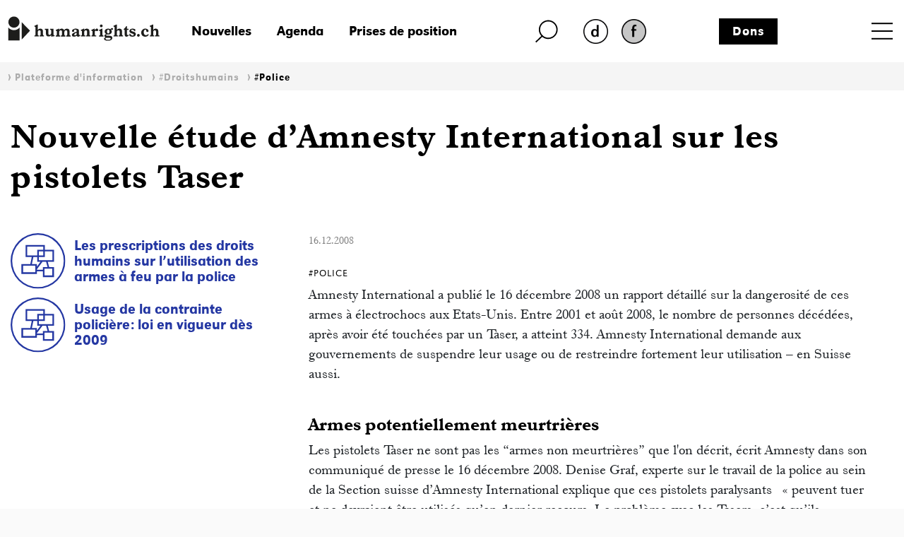

--- FILE ---
content_type: text/html; charset=iso-8859-1
request_url: https://www.humanrights.ch/fr/pfi/droits-humains/police/nouvelle-etude-dai-pistolets-taser
body_size: 11627
content:
<!DOCTYPE html>
<html lang="fr">
<head>
<base href="https://www.humanrights.ch/cms/">
<title>Nouvelle étude d’Amnesty International sur les pistolets Taser - Humanrights.ch</title>
<meta name="robots" content="index, follow">
<meta name="viewport" content="width=device-width, initial-scale=1, shrink-to-fit=no">
<link type="text/css" rel="stylesheet" href="css/-0-fonts.css?v=1649853416"/>
<link rel="stylesheet" href="css/simple-line-icons.css?v=1644570619">
<link rel="stylesheet" href="css/bootstrap.min.css?v=1644570619">
<link rel="stylesheet" href="css/-0-hr-style.css?v=1725888271">
<link rel="shortcut icon" href="https://www.humanrights.ch/favicon.ico"  type="image/x-icon">
<link rel="apple-touch-icon" sizes="120x120" href="https://www.humanrights.ch/apple-touch-icon-120x120.png" />
<link rel="apple-touch-icon" sizes="180x180" href="https://www.humanrights.ch/apple-touch-icon-180x180.png" />
<link rel="apple-touch-icon" sizes="57x57" href="https://www.humanrights.ch/apple-icon-57x57.png">
<link rel="apple-touch-icon" sizes="60x60" href="https://www.humanrights.ch/apple-icon-60x60.png">
<link rel="apple-touch-icon" sizes="72x72" href="https://www.humanrights.ch/apple-icon-72x72.png">
<link rel="apple-touch-icon" sizes="76x76" href="https://www.humanrights.ch/apple-icon-76x76.png">
<link rel="apple-touch-icon" sizes="114x114" href="https://www.humanrights.ch/apple-icon-114x114.png">
<link rel="apple-touch-icon" sizes="120x120" href="https://www.humanrights.ch/apple-icon-120x120.png">
<link rel="apple-touch-icon" sizes="144x144" href="https://www.humanrights.ch/apple-icon-144x144.png">
<link rel="apple-touch-icon" sizes="152x152" href="https://www.humanrights.ch/apple-icon-152x152.png">
<link rel="apple-touch-icon" sizes="180x180" href="https://www.humanrights.ch/apple-icon-180x180.png">
<link rel="icon" type="image/png" sizes="192x192"  href="https://www.humanrights.ch/android-icon-192x192.png">
<link rel="icon" type="image/png" sizes="32x32" href="https://www.humanrights.ch/favicon-32x32.png">
<link rel="icon" type="image/png" sizes="96x96" href="https://www.humanrights.ch/favicon-96x96.png">
<link rel="icon" type="image/png" sizes="16x16" href="https://www.humanrights.ch/favicon-16x16.png">
<link rel="manifest" href="https://www.humanrights.ch/manifest.json">
<meta name="msapplication-TileColor" content="#ffffff">
<meta name="msapplication-TileImage" content="https://www.humanrights.ch/ms-icon-144x144.png">
<meta name="theme-color" content="#ffffff">
<script>(function(w,d,s,l,i){w[l]=w[l]||[];w[l].push({'gtm.start':
new Date().getTime(),event:'gtm.js'});var f=d.getElementsByTagName(s)[0],
j=d.createElement(s),dl=l!='dataLayer'?'&l='+l:'';j.async=true;j.src=
'https://www.googletagmanager.com/gtm.js?id='+i+dl;f.parentNode.insertBefore(j,f);
})(window,document,'script','dataLayer','GTM-TFN7PWJ');</script>
<noscript><iframe src="https://www.googletagmanager.com/ns.html?id=GTM-TFN7PWJ"
height="0" width="0" style="display:none;visibility:hidden"></iframe></noscript>
<meta name="description" content="Amnesty International a publié le 16 décembre 2008 un rapport détaillé sur la dangerosité de ces armes">
<meta name="generator" content="CMS CONTENIDO 4.9">
<meta charset="iso-8859-1">
<meta name="author" content="">
<meta name="keywords" content="international, taser, amnesty, suisse, d?cembre, novembre, armes, damnesty, pistolets, rapport, communiqu?, potentiellement, peuvent, personnes, humanrightsch">
<meta content="Amnesty International a publié le 16 décembre 2008 un rapport détaillé sur la dangerosité de ces armes" property="og:description" />
<meta content="https://www.humanrights.ch/cms/upload/" property="og:image" />
<meta content="Nouvelle étude d’Amnesty International sur les pistolets Taser - Humanrights.ch" property="og:title" />
<meta content="website" property="og:type" />
<meta content="https://www.humanrights.ch/fr/pfi/droits-humains/police/nouvelle-etude-dai-pistolets-taser" property="og:url" />
<meta content="summary_large_image" name="twitter:card" />
<meta content="Amnesty International a publié le 16 décembre 2008 un rapport détaillé sur la dangerosité de ces armes" name="twitter:description" />
<meta content="https://www.humanrights.ch/cms/upload/" name="twitter:image" />
<meta content="@humanrightsCH" name="twitter:site" />
<meta content="Nouvelle étude d’Amnesty International sur les pistolets Taser - Humanrights.ch" name="twitter:title" />
<style>
.navbar.navbar-expand-xs {
z-index: 30;
}
/*
@media screen and (max-width: 382px) {
.navbar.navbar-expand-xs {
margin-right: -1.3em;
}
}
*/
</style>
<style type="text/css">
.cc_container .cc_btn {
color:black !important;
text-decoration:none;
}
.cc_container .cc_btn:hover {
text-decoration:underline !important;
}
.cc_container {
/* Hintergrundfarbe des gesamten Bereichs */
background-color: rgba(000, 000, 000, 0.8) !important;
}
.cc_container a {
/* Textlink-Farbe "Mehr Infos" */
color: #fff !important;
text-decoration:underline;
}
.cc_container a:hover {
text-decoration:none;
}
@media screen and (max-width:640px){
.cc_container .cc_btn{
font-size:14px !important;
}
.cc_container p{
font-size:14px !important;
line-height:100% !important;
}
}
</style>
</head>
<body class="ipf">
<div id="fb-root"></div>
<div style="display:none;">
<nav class="hidden" style="display:none !important;">Navigations- und Servicebereich</nav>
<ul id="skiplinks" style="display:none !important;">
<li>
<a class="skip" accesskey="0" href="/fr/" title="Direkt zur Startseite springen">Direkt zur Startseite springen</a>
</li>
<li>
<a class="skip" accesskey="1" title="Direkt zur Navigation springen" href="/fr/pfi/droits-humains/police/#Navigation">Direkt zur Navigation springen</a>
</li>
<li>
<a class="skip" accesskey="2" title="Direkt zum Inhalt springen" href="/fr/pfi/droits-humains/police/#Content">Direkt zum Inhalt springen</a>
</li>
<li>
<a class="skip" accesskey="3" href="/fr/contact/" title="Direkt zur Kontakt-Seite springen">Direkt zur Kontakt-Seite springen</a>
</li>
<li>
<a class="skip" accesskey="4" href="/fr/qui-sommes-nous/admin/plan-du-site/" title="Direkt zur Sitemap springen">Direkt zur Sitemap springen</a>
</li>
<li>
<a class="skip" accesskey="5" href="/fr/qui-sommes-nous/recherche-par-sujet/" title="Direkt zur Suche springen">Direkt zur Suche springen</a>
</li>
</ul>
</div>
<div class="wrapper">
<header>
<div class="header">
<div class="container">
<div class="row header-top">
<div class="logo">
<a href="/fr/"><img class="logo" src="upload/design/HumanrightsLogo.svg" alt="humanrights.ch Logo"></a>
</div>
<div class="logoMobile">
<a href="/fr/"><img class="logoIcon" src="upload/design/HumanrightsLogoIcon.svg" alt="humanrights.ch Logo Icon"></a>
</div>
<div class="middle">
<div class="left">
<div class="shortlinks">
<div class="headNews">
<a href="/fr/nouvelles/">Nouvelles</a>                                    </div>
<div class="headAgenda">
<a href="/fr/agenda/">Agenda</a>                                    </div>
<div class="headMedien">
<a href="/fr/prises-de-position/">Prises de position</a>                                    </div>
</div>
</div>
<div class="right">
<div class="headSuche">
<a href="/fr/qui-sommes-nous/recherche-par-sujet/" class="lupe"><img class="lupe" src="upload/design/HumanrightsLupe.svg" alt="humanrights.ch Lupe"></a>
</div>
<div class="headLang">
<div class="hr-rd-de"><a href="/de/ipf/menschenrechte/polizei/ai-einsatzstopp-elektroschockwaffen" class="inactive" title="Deutsch"><img class="inactive" src="upload/design/hr-rd-de-inactive.webp" alt="SpracheInaktiv"></a></div>
<div class="hr-rd-a-fr"><a href="/fr/pfi/droits-humains/police/nouvelle-etude-dai-pistolets-taser" class="active" title="Français"><img class="active" src="upload/design/hr-rd-fr-active.webp" alt="SpracheAktiv"></a></div>
</div>
</div>
<div class="headSpende">
<a href="/fr/qui-sommes-nous/admin/don/">Dons</a>                            </div>
</div>
<div class="nav">
<nav class="navbar navbar-expand-xs">
<div class="toggle toggle-open"><a name="toggle" data-toggle="collapse" data-target="#navbar-toggle" aria-controls="navbar-toggle"><span>Menu</span></a>
</div>
<div class="collapse navbar-collapse justify-content-end text-uppercase" id="navbar-toggle">
<div class="navbarInside">
<div class="toggle toggle-close"><a name="toggle-close" data-toggle="collapse" data-target="#navbar-toggle" aria-controls="navbar-toggle"><span></span></a></div>
<span class="navigieren" style="display:none !important;">Navigation</span>
<div class="sitemap"><ul class="navbar-nav level-1"><li><span><a href="/fr/accueil/" >Accueil</a></span></li><li class="active open"><span class="submenu-button" onclick="toggleOpen(this)"><span></span></span><span class="has-submenu-button" onclick="toggleOpen(this)"><a>Plateforme d'information</a></span><ul class="navbar-nav level-2"><li><span><a href="/fr/pfi/" >Aperçu</a></span></li><li class="active open"><span class="submenu-button" onclick="toggleOpen(this)"><span></span></span><span class="has-submenu-button" onclick="toggleOpen(this)"><a>#Droitshumains</a></span><ul class="navbar-nav level-3"><li><span><a href="/fr/pfi/droits-humains/" >Aperçu</a></span></li><li><span><a href="/fr/pfi/droits-humains/acces-justice/" >#AccèsÀlaJustice</a></span></li><li><span><a href="/fr/pfi/droits-humains/agisme/" >#Âgisme</a></span></li><li><span><a href="/fr/pfi/droits-humains/apatridie/" >#Apatridie</a></span></li><li><span><a href="/fr/pfi/droits-humains/migration-asile/" >#AsileMigration</a></span></li><li><span><a href="/fr/pfi/droits-humains/climat/" >#Climat</a></span></li><li><span><a href="/fr/pfi/droits-humains/defenseur-e-s-droits-humains/" >#DéfenseuresdesDroitsHumains</a></span></li><li><span><a href="/fr/pfi/droits-humains/democratie/" >#Démocratie</a></span></li><li><span><a href="/fr/pfi/droits-humains/detention/" >#Détention</a></span></li><li><span><a href="/fr/pfi/droits-humains/discrimination/" >#Discrimination</a></span></li><li><span><a href="/fr/pfi/droits-humains/droit-penal-international/" >#DroitPénalInternational</a></span></li><li><span><a href="/fr/pfi/droits-humains/droits-politiques/" >#DroitsPolitiques</a></span></li><li><span><a href="/fr/pfi/droits-humains/economie/" >#Économie</a></span></li><li><span><a href="/fr/pfi/droits-humains/education/" >#Éducation</a></span></li><li><span><a href="/fr/pfi/droits-humains/enfants/" >#Enfants</a></span></li><li><span><a href="/fr/pfi/droits-humains/famille/" >#Famille</a></span></li><li><span><a href="/fr/pfi/droits-humains/femme-homme/" >#Femmes</a></span></li><li><span><a href="/fr/pfi/droits-humains/handicaps/" >#Handicaps</a></span></li><li><span><a href="/fr/pfi/droits-humains/indh/" >#INDH</a></span></li><li><span><a href="/fr/pfi/droits-humains/lgbtiq/" >#LGBTQIA+</a></span></li><li><span><a href="/fr/pfi/droits-humains/pauvrete-droits-sociaux/" >#PauvretéDroitsSociaux</a></span></li><li class="active"><span><a href="/fr/pfi/droits-humains/police/" >#Police</a></span></li><li><span><a href="/fr/pfi/droits-humains/politique-exterieure/" >#PolitiqueExtérieure</a></span></li><li><span><a href="/fr/pfi/droits-humains/racisme/" >#Racisme</a></span></li><li><span><a href="/fr/pfi/droits-humains/religion/" >#Religion</a></span></li><li><span><a href="/fr/pfi/droits-humains/sans-papiers/" >#Sans-Papiers</a></span></li><li><span><a href="/fr/pfi/droits-humains/securite-interieure/" >#SécuritéIntérieure</a></span></li><li><span><a href="/fr/pfi/droits-humains/sphere-privee/" >#SphèrePrivée</a></span></li><li><span><a href="/fr/pfi/droits-humains/torture/" >#Torture</a></span></li><li><span><a href="/fr/pfi/droits-humains/traite-humaine/" >#TraiteHumaine</a></span></li><li><span><a href="/fr/pfi/droits-humains/vie/" >#Vie</a></span></li><li><span><a href="/fr/pfi/droits-humains/yeniches-sintis-roms/" >#YénichesSintésRoms</a></span></li></ul></li><li><span class="submenu-button" onclick="toggleOpen(this)"><span></span></span><span class="has-submenu-button" onclick="toggleOpen(this)"><a>Initiatives et Parlement</a></span><ul class="navbar-nav level-3"><li><span><a href="/fr/pfi/initiatives-parlement/" >Aperçu</a></span></li><li><span><a href="/fr/pfi/initiatives-parlement/multinationales-responsables/" >Multinationales responsables</a></span></li><li><span><a href="/fr/pfi/initiatives-parlement/dissimulation-visage/" >Interdiction de se dissimuler le visage</a></span></li><li><span><a href="/fr/pfi/initiatives-parlement/indh/" >Institution nationale des droits humains</a></span></li><li><span><a href="/fr/pfi/initiatives-parlement/initiative-autodetermination/" >Initiative pour l'autodétermination</a></span></li><li><span><a href="/fr/pfi/initiatives-parlement/lutte-terrorisme/" >Lutte contre le terrorisme</a></span></li><li><span><a href="/fr/pfi/initiatives-parlement/initiative-correctrice/" >Initiative correctrice</a></span></li><li><span><a href="/fr/pfi/initiatives-parlement/loi-sur-le-renseignement/" >Loi sur le renseignement</a></span></li><li><span><a href="/fr/pfi/initiatives-parlement/conge-parental/" >Congé parental</a></span></li></ul></li><li><span class="submenu-button" onclick="toggleOpen(this)"><span></span></span><span class="has-submenu-button" onclick="toggleOpen(this)"><a>Jurisprudence </a></span><ul class="navbar-nav level-3"><li><span><a href="/fr/pfi/jurisprudence-recommandations/" >Aperçu</a></span></li><li><span><a href="/fr/pfi/jurisprudence-recommandations/tribunaux-nationaux/" >Arrêts des tribunaux nationaux</a></span></li><li><span><a href="/fr/pfi/jurisprudence-recommandations/credh/" >Arrêts de la Cour européenne des droits de l'homme</a></span></li></ul></li></ul></li><li><span class="submenu-button" onclick="toggleOpen(this)"><span></span></span><span class="has-submenu-button" onclick="toggleOpen(this)"><a>Plateforme des ONG suisses pour les droits humains </a></span><ul class="navbar-nav level-2"><li><span><a href="/fr/plateforme-ong/" >Aperçu</a></span></li><li><span><a href="/fr/plateforme-ong/membres/" >Membres</a></span></li><li><span class="submenu-button" onclick="toggleOpen(this)"><span></span></span><span class="has-submenu-button" onclick="toggleOpen(this)"><a>Axes et groupes de travail</a></span><ul class="navbar-nav level-3"><li><span><a href="/fr/plateforme-ong/axes-travail/" >Aperçu</a></span></li><li><span><a href="/fr/plateforme-ong/axes-travail/indh/" >Politique des droits humains</a></span></li><li><span><a href="/fr/plateforme-ong/axes-travail/revision-loi-renseignement/" >Révision de la loi sur le renseignement</a></span></li><li><span><a href="/fr/plateforme-ong/axes-travail/poitique-exterieure/" >Politique extérieure</a></span></li><li><span><a href="/fr/plateforme-ong/axes-travail/epu/" >Examen Périodique Universel (EPU)</a></span></li><li><span><a href="/fr/plateforme-ong/axes-travail/pacte-i/" >Droits économiques, sociaux et culturels</a></span></li><li><span><a href="/fr/plateforme-ong/axes-travail/cerd/" >Lutte contre le racisme</a></span></li><li><span><a href="/fr/plateforme-ong/axes-travail/cat/" >Lutte contre la torture</a></span></li><li><span><a href="/fr/plateforme-ong/axes-travail/protocole-istanbul/" >Protocole d’Istanbul</a></span></li><li><span><a href="/fr/plateforme-ong/axes-travail/entreprises-transnationales-droits-humains/" >Entreprises transnationales et droits humains</a></span></li><li><span><a href="/fr/plateforme-ong/axes-travail/protection-discrimination/" >Protection contre la discrimination</a></span></li></ul></li><li><span><a href="/fr/plateforme-ong/conferences-anuelles/" >Conférences annuelles</a></span></li><li><span><a href="/fr/plateforme-ong/articles-publications/" >Articles & publications</a></span></li><li><span><a href="/fr/plateforme-ong/revue-presse/" >Revue de presse</a></span></li></ul></li><li><span class="submenu-button" onclick="toggleOpen(this)"><span></span></span><span class="has-submenu-button" onclick="toggleOpen(this)"><a>Consultation juridique pour les personnes en détention</a></span><ul class="navbar-nav level-2"><li><span><a href="/fr/detention/" >Aperçu</a></span></li><li><span><a href="/fr/detention/consultation/" >Consultation</a></span></li><li><span><a href="/fr/detention/comite-soutien/" >Comité de soutien</a></span></li><li><span class="submenu-button" onclick="toggleOpen(this)"><span></span></span><span class="has-submenu-button" onclick="toggleOpen(this)"><a>Cas traités</a></span><ul class="navbar-nav level-3"><li><span><a href="/fr/detention/cas-traites/" >Aperçu</a></span></li><li><span><a href="/fr/detention/cas-traites/kilian-deces-cellule/" >Kilian – Décès dans une cellule de police</a></span></li><li><span><a href="/fr/detention/cas-traites/suicide-detention-preventive/" >Raphael K. – Suicide en détention préventive</a></span></li><li><span><a href="/fr/detention/cas-traites/jeremy-f/" >Jeremy F.</a></span></li><li><span><a href="/fr/detention/cas-traites/nazar/" >Nasar</a></span></li><li><span><a href="/fr/detention/cas-traites/brian/" >Brian</a></span></li><li><span><a href="/fr/detention/cas-traites/theo-w/" >Theo W.</a></span></li><li><span><a href="/fr/detention/cas-traites/suicide-en-garde-a-vue/" >B. - Suicide en en garde à vue </a></span></li></ul></li><li><span><a href="/fr/detention/revue-presse/" >Revue de presse</a></span></li><li><span><a href="/fr/detention/antennes/" >Antenne détention</a></span></li></ul></li><li><span class="submenu-button" onclick="toggleOpen(this)"><span></span></span><span class="has-submenu-button" onclick="toggleOpen(this)"><a>Réseau de centres de conseil pour les victimes du racisme</a></span><ul class="navbar-nav level-2"><li><span><a href="/fr/victimes-rassisme/" >Aperçu</a></span></li><li><span><a href="/fr/victimes-rassisme/membres/" >Membres</a></span></li><li><span><a href="/fr/victimes-rassisme/rapports/" >Rapports d'analyse</a></span></li><li><span><a href="/fr/victimes-rassisme/formations-continues/" >Formations continues</a></span></li><li><span><a href="/fr/victimes-rassisme/guide-juridique/" >Guide juridique</a></span></li><li><span><a href="/fr/victimes-rassisme/cas-traites/" >Cas traités</a></span></li><li><span><a href="/fr/victimes-rassisme/antenne-discrimination-racisme/" >Antenne discrimination & racisme</a></span></li></ul></li><li><span class="submenu-button" onclick="toggleOpen(this)"><span></span></span><span class="has-submenu-button" onclick="toggleOpen(this)"><a>Point de contact pour les litiges stratégiques</a></span><ul class="navbar-nav level-2"><li><span><a href="/fr/litiges-strategiques/" >Aperçu</a></span></li><li><span><a href="/fr/litiges-strategiques/equipe/" >Equipe</a></span></li><li><span><a href="/fr/litiges-strategiques/conferences-et-ateliers/" >Conférences et ateliers</a></span></li><li><span class="submenu-button" onclick="toggleOpen(this)"><span></span></span><span class="has-submenu-button" onclick="toggleOpen(this)"><a>Tutoriels</a></span><ul class="navbar-nav level-3"><li><span><a href="/fr/litiges-strategiques/tutoriels/" >Aperçu</a></span></li><li><span><a href="/fr/litiges-strategiques/tutoriels/guide-sur-litiges-strategiques/" >Guide sur les litiges stratégiques</a></span></li><li><span><a href="/fr/litiges-strategiques/tutoriels/criteres-choix-instance-internationale-recours/" >Critères pour choisir l'instance internationale de recours appropriée</a></span></li><li><span><a href="/fr/litiges-strategiques/tutoriels/credh-mode-d-emploi/" >CrEDH, mode d’emploi</a></span></li><li><span><a href="/fr/litiges-strategiques/tutoriels/organes-conventionnels-n-u-mode-demploi/" >Organes conventionnels des Nations Unies, mode d’emploi</a></span></li><li><span><a href="/fr/litiges-strategiques/tutoriels/rapporteureusexs-speciauxalexs-mode-demploi/" >Rapporteur·euse·x·s spéciaux·ale·x·s, mode d’emploi</a></span></li><li><span><a href="/fr/litiges-strategiques/tutoriels/exemples-pratique/" >Exemples tirés de la pratique</a></span></li></ul></li><li><span class="submenu-button" onclick="toggleOpen(this)"><span></span></span><span class="has-submenu-button" onclick="toggleOpen(this)"><a>Cas traités</a></span><ul class="navbar-nav level-3"><li><span><a href="/fr/litiges-strategiques/cas-traites/" >Aperçu</a></span></li><li><span><a href="/fr/litiges-strategiques/cas-traites/droit-aide-sociale/" >Durcissement du droit à l’aide sociale</a></span></li><li><span><a href="/fr/litiges-strategiques/cas-traites/conge-paternite/" >Six semaines de congé paternité</a></span></li><li><span><a href="/fr/litiges-strategiques/cas-traites/delit-facies/" >Délit de faciès - Wa Baile</a></span></li><li><span><a href="/fr/litiges-strategiques/cas-traites/loi-bernoise-police/" >Loi bernoise sur la police</a></span></li><li><span><a href="/fr/litiges-strategiques/cas-traites/liberte-expression/" >Liberté d'expression</a></span></li><li><span><a href="/fr/litiges-strategiques/cas-traites/discrimination-dans-acces-service-militaire/" >Discrimination dans l'accès au service militaire</a></span></li><li><span><a href="/fr/litiges-strategiques/cas-traites/motarjemi-nestle/" >Motarjemi vs. Nestlé</a></span></li><li><span><a href="/fr/litiges-strategiques/cas-traites/accessibilite-transports-publics/" >Accessibilité des transports publics</a></span></li><li><span><a href="/fr/litiges-strategiques/cas-traites/desobeissance-civile-urgence-climatique/" >Désobéissance civile face à l’urgence climatique</a></span></li><li><span><a href="/fr/litiges-strategiques/cas-traites/justice-victimes-amiante/" >Justice pour les victimes de l'amiante</a></span></li><li><span><a href="/fr/litiges-strategiques/cas-traites/ainees-climat/" >Des Aînées en lutte contre le dérèglement climatique</a></span></li><li><span><a href="/fr/litiges-strategiques/cas-traites/delit-solidarite-lanz/" >Le délit de solidarité d'Anni Lanz</a></span></li><li><span><a href="/fr/litiges-strategiques/cas-traites/rente-veuf-discriminatoire/" >Rente de veuf discriminatoire</a></span></li><li><span><a href="/fr/litiges-strategiques/cas-traites/suppression-inscription-genre/" >Suppression de l'inscription de genre</a></span></li><li><span><a href="/fr/litiges-strategiques/cas-traites/privation-liberte-dignite-humaine/" >Privation de liberté et dignité humaine</a></span></li><li><span><a href="/fr/litiges-strategiques/cas-traites/declaration-fiscale-discriminatoire/" >Déclaration fiscale discriminatoire</a></span></li><li><span><a href="/fr/litiges-strategiques/cas-traites/revision-droit-penal-sexuel/" >Révision du droit pénal sexuel</a></span></li><li><span><a href="/fr/litiges-strategiques/cas-traites/egalite-couples-homosexuels-asile/" >Égalité des couples homosexuels en matière d'asile</a></span></li><li><span><a href="/fr/litiges-strategiques/cas-traites/protection-juridique-insuffisante-minorites-nomades/" >Protection juridique insuffisante pour les minorités nomades</a></span></li><li><span><a href="/fr/litiges-strategiques/cas-traites/inegalite-de-traitement-des-personnes-en-fuite/" >Inégalité de traitement des personnes en fuite</a></span></li><li><span><a href="/fr/litiges-strategiques/cas-traites/des-habitant-e-x-s-de-l-ile-de-pari-contre-holcim/" >Des habitant·e·x·s de l’île de Pari contre Holcim</a></span></li><li><span><a href="/fr/litiges-strategiques/cas-traites/internement-conforme-aux-droits-humains-verwahrungsvollzug/" >Internement conforme aux droits humains</a></span></li><li><span><a href="/fr/litiges-strategiques/cas-traites/recours-exploration-reseau-cable/" >Recours contre l'exploration du réseau câblé</a></span></li><li><span><a href="/fr/litiges-strategiques/cas-traites/la-situation-precaire-des-enfants-dans-les-centres-federaux-dasi/" >La situation précaire des enfants dans les centres fédéraux d’asile</a></span></li><li><span><a href="/fr/litiges-strategiques/cas-traites/la-compensation-des-desavantages-aussi-pour-ladmission-en-medeci/" >La compensation des désavantages aussi pour l’admission en médecine</a></span></li><li><span><a href="/fr/litiges-strategiques/cas-traites/education-inclusive/" >Éducation inclusive</a></span></li><li><span><a href="/fr/litiges-strategiques/cas-traites/droit-du-travail-et-discrimination/" >Droit du travail et discrimination</a></span></li><li><span><a href="/fr/litiges-strategiques/cas-traites/compensation-des-desavantages-a-lecole-professionnelle/" >Compensation des désavantages à l'école professionnelle</a></span></li><li><span><a href="/fr/litiges-strategiques/cas-traites/interdiction-de-la-mendicite/" >Interdiction de la mendicité</a></span></li><li><span><a href="/fr/litiges-strategiques/cas-traites/mike-ben-peter-du-profilage-racial-a-a-mort/" >Mike Ben Peter: du profilage racial à la mort</a></span></li></ul></li><li><span class="submenu-button" onclick="toggleOpen(this)"><span></span></span><span class="has-submenu-button" onclick="toggleOpen(this)"><a>Exposition</a></span><ul class="navbar-nav level-3"><li><span><a href="/fr/litiges-strategiques/exposition/" >Aperçu</a></span></li><li><span><a href="/fr/litiges-strategiques/exposition/portraitserie/" >Série de portraits</a></span></li></ul></li><li><span><a href="/fr/litiges-strategiques/revue-presse/" >Revue de presse</a></span></li></ul></li><li><span><a href="/fr/projets/" >Projets</a></span></li><li><span class="submenu-button" onclick="toggleOpen(this)"><span></span></span><span class="has-submenu-button" onclick="toggleOpen(this)"><a>Nos antennes</a></span><ul class="navbar-nav level-2"><li><span><a href="/fr/antennes/" >Aperçu</a></span></li><li><span class="submenu-button" onclick="toggleOpen(this)"><span></span></span><span class="has-submenu-button" onclick="toggleOpen(this)"><a>Antenne détention</a></span><ul class="navbar-nav level-3"><li><span><a href="/fr/antennes/detention/" >Aperçu</a></span></li><li><span><a href="/fr/antennes/detention/consultation-juridique/" >Consultation juridique pour les personnes en détention</a></span></li><li><span><a href="/fr/antennes/detention/cas-traites/" >Cas traités</a></span></li><li><span><a href="/fr/antennes/detention/revue-presse/" >Revue de presse</a></span></li></ul></li><li><span class="submenu-button" onclick="toggleOpen(this)"><span></span></span><span class="has-submenu-button" onclick="toggleOpen(this)"><a>Antenne discrimination & racisme</a></span><ul class="navbar-nav level-3"><li><span><a href="/fr/antennes/discrimination/" >Aperçu</a></span></li><li><span><a href="/fr/antennes/discrimination/reseau-victimes-racisme/" >Réseau de centres de conseil pour les victimes du racisme</a></span></li><li><span><a href="/fr/antennes/discrimination/formation/" >Formation continue</a></span></li><li><span><a href="/fr/antennes/discrimination/cas-traites-rassisme/" >Cas traités</a></span></li><li><span><a href="/fr/antennes/discrimination/cerd/" >CERD</a></span></li><li><span><a href="/fr/antennes/discrimination/revue-presse/" >Revue de presse</a></span></li></ul></li></ul></li><li><span class="submenu-button" onclick="toggleOpen(this)"><span></span></span><span class="has-submenu-button" onclick="toggleOpen(this)"><a>Qui sommes-nous?</a></span><ul class="navbar-nav level-2"><li><span><a href="/fr/qui-sommes-nous/" >Aperçu</a></span></li><li><span><a href="/fr/qui-sommes-nous/equipe/" >Equipe</a></span></li><li><span class="submenu-button" onclick="toggleOpen(this)"><span></span></span><span class="has-submenu-button" onclick="toggleOpen(this)"><a>Organisation</a></span><ul class="navbar-nav level-3"><li><span><a href="/fr/qui-sommes-nous/organisation/" >Aperçu</a></span></li><li><span><a href="/fr/qui-sommes-nous/organisation/comite/" >Comité</a></span></li><li><span><a href="/fr/qui-sommes-nous/organisation/charte/" >Charte</a></span></li><li><span><a href="/fr/qui-sommes-nous/organisation/statuts/" >Statuts</a></span></li><li><span><a href="/fr/qui-sommes-nous/organisation/rapports-annuels/" >Rapports annuels</a></span></li><li><span><a href="/fr/qui-sommes-nous/organisation/assemblee-generale/" >Assemblée générale</a></span></li><li><span><a href="/fr/qui-sommes-nous/organisation/fusion-dialogue-cedh/" >Fusion avec Dialogue CEDH</a></span></li><li><span><a href="/fr/qui-sommes-nous/organisation/adresses-utiles/" >Adresses utiles</a></span></li></ul></li><li><span><a href="/fr/qui-sommes-nous/emplois/" >Emplois</a></span></li><li><span><a href="/fr/qui-sommes-nous/prises-de-position/" >Prises de position</a></span></li><li><span><a href="/fr/qui-sommes-nous/revue-presse/" >Revue de presse</a></span></li><li><span><a href="/fr/qui-sommes-nous/contact/" >Contact</a></span></li></ul></li><li><span><a href="/fr/nouvelles/" >Nouvelles</a></span></li><li><span><a href="/fr/agenda/" >Agenda</a></span></li><li><span><a href="/fr/prises-de-position/" >Prises de position</a></span></li></ul></div>
<div class="navbarBottom">
<div class="row fixeLinks">
<a href="/fr/qui-sommes-nous/admin/don/">Dons</a>
<a href="/fr/qui-sommes-nous/admin/formulaire-dinscription/">Devenir membre</a>
<a href="/fr/qui-sommes-nous/newsletter/newsletter">Newsletter</a>
</div>
<div class="row toggleLang">
<div class="hr-rd-de"><a href="/de/ipf/menschenrechte/polizei/ai-einsatzstopp-elektroschockwaffen" class="inactive" title="Deutsch"><img class="inactive" src="upload/design/hr-rd-de-inactive.webp" alt="SpracheInaktiv"></a></div>
<div class="hr-rd-a-fr"><a href="/fr/pfi/droits-humains/police/nouvelle-etude-dai-pistolets-taser" class="active" title="Français"><img class="active" src="upload/design/hr-rd-fr-active.webp" alt="SpracheAktiv"></a></div>
</div>
<div class="row socialsLinks">
<div class="facebook">
<a onclick="window.open(this.href, '', ''); return false;" href="https://www.facebook.com/humanrightsCHfr">
<img class="facebook" src="upload/design/HumanrightsFacebook.webp" alt="Facebook">
</a>
</div>
<div class="twitter">
<a onclick="window.open(this.href, '', ''); return false;" href="https://twitter.com/humanrightsCH">
<img class="twitter" src="upload/design/HumanrightsTwitter.webp" alt="Twitter">
</a>
</div>
<div class="instagram">
<a onclick="window.open(this.href, '', ''); return false;" href="https://www.instagram.com/humanrights_ch/">
<img class="twitter" src="upload/design/HumanrightsInstagram.webp" alt="Instagram">
</a>
</div>
</div>
</div>
</div>
</div>
</nav>
</div>
</div>
<div id="searchField">
<form action="/fr/qui-sommes-nous/recherche-par-sujet/volltextsuche-html-und-pdf-resultatsanzeige" method="post">
<fieldset>
<input type="text" value="" placeholder="Rechercher" name="searchterm" id="searchterm" />
<input type="hidden" name="dosearch" value="1">
</fieldset>
</form>
</div>
<div class="row breadcrumbNav">
<div class="col-md-12 inside">
<ul><li><span class="breadcrumb_separator">&nbsp;&rsaquo;&nbsp;<a class='active'  href="/fr/pfi/">Plateforme d'information</a></span</li><li><span class="breadcrumb_separator">&nbsp;&rsaquo;&nbsp;<a class='active'  href="/fr/pfi/droits-humains/">#Droitshumains</a></span</li><li><span class="breadcrumb_separator">&nbsp;&rsaquo;&nbsp;<a class='active'  href="/fr/pfi/droits-humains/police/">#Police</a></span</li></ul>
</div>
</div>
<div class="row katTitle">
<div class="col-lg-12 katTitle">
<p class="katTitle">
</p>
</div>
</div>
<div class="row topTitle">
<div class="col-lg-12 topTitle">
<h1 class="topTitle">
Nouvelle étude d’Amnesty International sur les pistolets Taser
</h1>
</div>
</div>
</div>
</div>
</header>
<main>
<div class="container">
<div class="row main">
<div class="col-xl-3 col-xs-12 spalteLinks">
<div class="row ipfIconsLinks"></div>
<div class="row ipfIconsLinksMehrDazu"><div class="spli-ipf"><div class="icon"><img class="img-fluid" src="upload/Icons/hr_Icon_Themen-ThematischerBezug.svg" alt="Les prescriptions des droits humains sur l&rsquo;utilisation des armes &agrave; feu par la police " /></div><div class="icon-text"><a href="/fr/">Les prescriptions des droits humains sur l&rsquo;utilisation des armes &agrave; feu par la police </a></div></div><div class="spli-ipf"><div class="icon"><img class="img-fluid" src="upload/Icons/hr_Icon_Themen-ThematischerBezug.svg" alt="Usage de la contrainte polici&egrave;re: loi en vigueur d&egrave;s 2009" /></div><div class="icon-text"><a href="/fr/pfi/droits-humains/police/usage-de-contrainte-policiere-loi-vigueur-2009">Usage de la contrainte polici&egrave;re: loi en vigueur d&egrave;s 2009</a></div></div></div>
<div class="row variaBlackLinks">
<div class='spli-varia-none'><div class='varia-text'></div></div><div class='spli-varia-none'><div class='varia-text'></div></div><div class='spli-varia-none'><div class='varia-text'></div></div><div  class='spli-varia-none'><div class='varia-text'></div></div><div class='spli-varia-none'><div class='varia-text'></div></div><div class='spli-varia-none'><div class='varia-text'></div></div>                        </div>
</div>
<div class="col-xl-6 col-xs-12 middle">
<div class="content">
<div class="text ipf">
<p class='datumseite'>16.12.2008</p>
<div class="hashtagHolder">
<div class="hashtag"><a href="/fr/pfi/droits-humains/police/">#Police</a></div> &nbsp;                            	 	</div>
<div class="fliess"><p>Amnesty International a publi&eacute; le 16 d&eacute;cembre 2008 un rapport d&eacute;taill&eacute; sur la dangerosit&eacute; de ces armes &agrave; &eacute;lectrochocs aux Etats-Unis. Entre 2001 et ao&ucirc;t 2008, le nombre de personnes d&eacute;c&eacute;d&eacute;es, apr&egrave;s avoir &eacute;t&eacute; touch&eacute;es par un Taser, a atteint 334. Amnesty International demande aux gouvernements de suspendre leur usage ou de restreindre fortement leur utilisation &ndash; en Suisse aussi.</p>
<h2>Armes potentiellement meurtri&egrave;res</h2>
<p>Les pistolets Taser ne sont pas les &ldquo;armes non meurtri&egrave;res&rdquo; que l'on d&eacute;crit, &eacute;crit Amnesty dans son communiqu&eacute; de presse le 16 d&eacute;cembre 2008. Denise Graf, experte sur le travail de la police au sein de la Section suisse d&rsquo;Amnesty International explique que ces pistolets paralysants&nbsp; &laquo; peuvent tuer et ne devraient &ecirc;tre utilis&eacute;s qu&rsquo;en dernier recours. Le probl&egrave;me avec les Tasers, c&rsquo;est qu&rsquo;ils favorisent par nature les abus. Ils sont en effet tr&egrave;s maniables et faciles &agrave; utiliser, et ils peuvent infliger une forte douleur, sans laisser de traces importantes. &raquo;</p>
<p>Un grand nombre de ces personnes ont &eacute;t&eacute; soumises &agrave; des d&eacute;charges multiples ou prolong&eacute;es &ndash; beaucoup plus longues que les cinq secondes du cycle &laquo; normal &raquo; &ndash;, ou bien ont &eacute;t&eacute; prises pour cibles par plusieurs agents &agrave; la fois. Certaines ont m&ecirc;me re&ccedil;u une d&eacute;charge parce qu'elles n'avaient pas obtemp&eacute;r&eacute; &agrave; une injonction apr&egrave;s avoir subi les effets incapacitants d'un premier choc &eacute;lectrique. Des policiers ont &eacute;galement utilis&eacute; des pistolets Taser contre des enfants, comme cette fillette de 11 ans en difficult&eacute;s scolaires, des femmes enceintes et m&ecirc;me une personne &acirc;g&eacute;e souffrant de d&eacute;mence s&eacute;nile.</p>
<p>Dans une prise de position en novembre 2003, le Comit&eacute; de l'ONU contre la torture estimait que l'utilisation des armes &agrave; &eacute;lectrochocs du type Taser, qui provoquent d'&eacute;normes douleurs, repr&eacute;sente une forme de torture, et peuvent, dans certaines circonstances, &ecirc;tre mortelles. Il recommande donc de consid&eacute;rer ces armes comme potentiellement mortelles et de ne pas les utiliser contre des personnes souffrant de probl&egrave;mes respiratoires ou cardiaques.</p>
<h2>Situation en Suisse</h2>
<p>En Suisse, la&nbsp; Commission technique des polices suisses (CTPS) s&rsquo;est d&eacute;clar&eacute;e favorable en 2007 &agrave; l&rsquo;utilisation, alors que les effets du Taser n&rsquo;ont pas &eacute;t&eacute; &eacute;tudi&eacute;s de mani&egrave;re rigoureuse et ind&eacute;pendante par des expert-e-s des domaines m&eacute;dicaux et juridiques. Suite &agrave; cet avis favorable, le Taser a &eacute;t&eacute; introduit par certains corps de police en Suisse : les corps de polices cantonales d&rsquo;Argovie, Appenzell Rhodes Ext&eacute;rieures, Appenzell Rhodes Int&eacute;rieures, Berne, B&acirc;le &ndash;Campagne, B&acirc;le-Ville, Nidwald, Schwyz, Saint-Gall, Turgovie, Zug et Zurich, ainsi que le corps de police de la ville de D&uuml;bendorf (pour la formation) et Zurich. Selon les informations d&rsquo;Amnesty, les cantons de Neuch&acirc;tel et de Vaud ont explicitement refus&eacute; d&rsquo;y avoir recours. Le Canton du Valais est en phase 'test'.</p>
<p>De plus, l'entr&eacute;e en vigueur de la loi sur l&rsquo;usage de la contrainte et des dispositions d&rsquo;ex&eacute;cution (LsUC) au 1er janvier 2009 autorise l&rsquo;usage des armes &agrave; &eacute;lectrochoc par les autorit&eacute;s f&eacute;d&eacute;rales ou cantonales en charge. Leur utilisation sera tr&egrave;s restrictive et non autoris&eacute;es lors de rapatriement d'&eacute;trangers par voie a&eacute;rienne. Le D&eacute;partement f&eacute;d&eacute;ral de justice et police (DFJP) s'est engag&eacute; &agrave; &eacute;tablir un rapport pr&eacute;cis sur les effets du Taser dans les deux ans.</p>
<ul>
<li>Etats-Unis : les Tasers, des armes pr&eacute;tendument &laquo; non l&eacute;tales &raquo; qui sont li&eacute;es &agrave; 334 d&eacute;c&egrave;s&nbsp;(le lien n'est plus disponible)<br> Communiqu&eacute; de presse de la section suisse d&rsquo;Amnesty International, 16 d&eacute;cembre 2008</li>
<li><a href="https://www.amnesty.org/en/documents/amr51/010/2008/en/">Less than lethal: The use of stun weapons un US law enforcement&nbsp;</a>&nbsp;<br> Rapport en anglais,&nbsp; Amnesty International, d&eacute;cembre 2008</li>
<li><a href="http://www.amnesty.org/fr/news-and-updates/report/tasers-potentially-lethal-and-easy-abuse-20081216%20">Les pistolets Taser : des armes qui peuvent tuer et qui se pr&ecirc;tent aux abus</a> <br> Communiqu&eacute; de presse d&rsquo;Amnesty International, 16 d&eacute;cembre 2008</li>
<li><a href="https://www.amnesty.ch/fr/themes/autres/tasers/le-taser-une-arme-redoutable">Le Taser: une arme redoutable </a><br> Dossier th&eacute;matique sur l&rsquo;usage du Taser en Suisse, section suisse d&rsquo;Amnesty International</li>
</ul>
<h3>Information suppl&eacute;mentaire</h3>
<ul>
<li><a href="/fr/pfi/droits-humains/police/usage-de-contrainte-policiere-loi-vigueur-2009">Usage de la contrainte polici&egrave;re: loi en vigueur d&egrave;s 2009</a> <br> Article sur humanrights.ch, novembre 2008</li>
<li><a href="/fr/pfi/droits-humains/police/electrochoc-a-cip-taser-renvois">Le Parlement autorise l&rsquo;emploi des Tasers lors des renvois</a> <br> Article sur humanrights.ch, avril 2008</li>
</ul>
<p>D&eacute;j&agrave; en novembre 2004, Amnesty International relatait des d&eacute;c&egrave;s li&eacute;s &agrave; l'emploi du Taser aux USA et au Canada.&nbsp;</p>
<ul>
<li><a href="https://www.amnestyusa.org/reports/usa-excessive-and-lethal-force-amnesty-internationals-concerns-about-deaths-and-ill-treatment-involving-police-use-of-tasers/">United States of America: Excessice and lethal force?</a><br> Rapport en anglais par Amnesty International, novembre 2004</li>
<li><a href="https://www.amnesty.org/en/documents/amr20/002/2004/en/">Canada: Excessive and lethal force?<br></a> Rapport en anglais par Amnesty International, novembre 2004</li>
</ul></div>
<div class="datum">
</div>
<div class="share">
<div class="share-buttons">
<div class="share-buttons__facebook fb-share-button" data-href="https://www.humanrights.ch/fr/pfi/droits-humains/police/nouvelle-etude-dai-pistolets-taser" data-colorscheme="dark" data-layout="button_count" data-size="large"></div>
<div class="share-buttons__twitter">
<a href="https://twitter.com/share" class="twitter-share-button" data-url="https://www.humanrights.ch/fr/pfi/droits-humains/police/nouvelle-etude-dai-pistolets-taser" data-text="Ich empfehle folgenden Artikel von humanrights.ch:" data-size="large">Tweet</a>
</div>
</div>
</div>
</div>
<div class="contentUnten">
<div class="row kontakt">
</div>
<div class="row blackLinks">
</div>
</div>
</div>
</div>
<div class="col-xl-3 spRechts">
<div class="row fixeLinks">
<a href="/fr/qui-sommes-nous/admin/don/">Dons</a>                            <a href="/fr/qui-sommes-nous/admin/formulaire-dinscription/">Devenir membre</a>
<a href="/fr/qui-sommes-nous/newsletter/newsletter">Newsletter</a>
</div>
<div class="row socialsLinks">
<div class="facebook">
<a onclick="window.open(this.href, '', ''); return false;" href="https://www.facebook.com/pages/humanrightsch-droits-humains-en-Suisse/307150116007078">									<img class="facebook" src="upload/design/HumanrightsFacebook.webp">
</a>
</div>
<div class="twitter">
<a onclick="window.open(this.href, '', ''); return false;" href="https://twitter.com/humanrightsCH">
<img class="twitter" src="upload/design/HumanrightsTwitter.webp">
</a>
</div>
<div class="instagram">
<a onclick="window.open(this.href, '', ''); return false;" href="https://www.instagram.com/humanrights_ch/">
<img class="twitter" src="upload/design/HumanrightsInstagram.webp" alt="Instagram">
</a>
</div>
</div>
<div class="row fixeInhalte">
</div>
<div class="row fixeInhalteUnten">
</div>
</div>
</div>
</div>
</main>
<footer>
<div class="footer">
<div class="container">
<div class="row footerHolder">
<div class="col-md-12 footerVaria">
<div class="footer__row row">
<div class="footer__column-1 col-12 col-sm-6 col-md-4 col-lg-3">
<h5>
Contact        </h5>
<div class="footer__content">
<div>
<p>humanrights.ch<br>Hallerstrasse 23<br>3012 Bern</p>
<p><a href=mailto:&#105;&#110;&#102;&#111;&#64;&#104;&#117;&#109;&#97;&#110;&#114;&#105;&#103;&#104;&#116;&#115;&#46;&#99;&#104;>info@humanrights.ch</a><br><a href="tel:+41313020161">031 302 01 61</a> <br>(Nouveau &agrave; partir de d&eacute;cembre 2022:<br>Ma, Je et Ve / 9h00-12h00)</p>            </div>
</div>
</div>
<div class="footer__column-2 col-12 col-sm-4 col-lg-3">
<h5>
Qui sommes-nous?        </h5>
<div class="footer__content">
<div><ul>
<li><a href="/fr/qui-sommes-nous/equipe/">Equipe</a></li>
<li><a href="/fr/qui-sommes-nous/organisation/">Organisation</a></li>
<li><a href="/fr/qui-sommes-nous/emplois/">Emplois</a></li>
<li><a href="/fr/qui-sommes-nous/revue-presse/">Revue de presse</a></li>
<li><a href="/fr/qui-sommes-nous/contact/">Contact</a></li>
</ul></div>
</div>
</div>
<div class="footer__column-3 col-12 col-sm-4 col-lg-3">
<h5>
Actualités        </h5>
<div class="footer__content">
<div><ul>
<li><a href="/fr/nouvelles/">Nouvelles</a></li>
<li><a href="/fr/agenda/">Agenda</a></li>
<li><a href="/fr/prises-de-position/">Prises de position</a></li>
</ul></div>
</div>
</div>
<div class="footer__column-4 col-12 col-sm-4 col-lg-3">
<h5>
Adresses        </h5>
<div class="footer__content">
<div><ul>
<li><a href="/fr/detention/consultation/">Services pour les personnes en d&eacute;tention</a></li>
<li><a href="/fr/victimes-rassisme/" >Services de consultation pour les victimes de racisme</a></li>
<li><a href="/fr/qui-sommes-nous/organisation/adresses-utiles/">Adresses utiles</a></li>
</ul></div>
</div>
</div>
<div class="footer__donate col-12 col-sm-6 col-md-8 col-lg-3">
<div class="footer__content">
<div>CP 34-59540-2<br>IBAN: CH9009000000340595402<br>Association humanrights.ch<br>3012 Berne</div>
</div>
</div>
<div class="footer__buttons col-12 col-lg-6">
<ul>
<li><a href="/fr/qui-sommes-nous/admin/don/">Dons</a></li>
<li><a href="/fr/qui-sommes-nous/admin/formulaire-dinscription/">Devenir membre</a></li>
<li><a href="/fr/qui-sommes-nous/newsletter/newsletter">Newsletter</a></li>
</ul>            </div>
<div class="footer__social col-12 col-sm-6 col-md-4 col-lg-3">
<div>
<div class="facebook">
<a onclick="window.open(this.href, '', ''); return false;" href="https://www.facebook.com/humanrightsCHfr">
<img class="facebook" src="upload/design/HumanrightsFacebook.webp" alt="Facebook">
</a>
</div>
<div class="twitter">
<a onclick="window.open(this.href, '', ''); return false;" href="https://twitter.com/humanrightsCH">
<img class="twitter" src="upload/design/HumanrightsTwitter.webp" alt="Twitter">
</a>
</div>
<div class="instagram">
<a onclick="window.open(this.href, '', ''); return false;" href="https://www.instagram.com/humanrights_ch/">
<img class="twitter" src="upload/design/HumanrightsInstagram.webp" alt="Instagram">
</a>
</div>
</div>
</div>
</div>
<div class="footer__info">
<div class="footer__copyright">
&copy; humanrights.ch
</div>
<div class="footer__nav">
<ul>
<li><a href="/fr/qui-sommes-nous/admin/impressum/">Impressum</a></li>
<li><a href="/fr/qui-sommes-nous/admin/protection-des-donnees/">Protection des donn&eacute;es</a></li>
</ul>            </div>
</div>
</div>
</div>
</div>
</div>
</footer>
</div>
<script type="text/javascript" src="js/jquery-3.2.1.min.js?v=1644570619"></script>
<script type="text/javascript" src="js/popper.min.js?v=1644570619"></script>
<script type="text/javascript" src="js/bootstrap.min.js?v=1644570619"></script>
<script type="text/javascript" src="js/custom.js?v=1725888271"></script>
<script type="text/javascript">
window.Tooltip||function(t,e){var o={
url:"https://cdn.tooltip.io/static/player.js",
key:"85927998-0566-4dd7-b62f-c9799d22e4cc",
async:true
};
window.Tooltip={cs:[],_apiKey:o.key};for(
var r=["identify","goal","updateUserData","start","stop","refresh","show","hide","on"],
i={},n=0;n<r.length;n++){var a=r[n];i[a]=function(t){return function(){var e=Array.prototype.slice.call(arguments);
window.Tooltip.cs.push({method:t,args:e})}}(a)}window.Tooltip.API=i;var n=t.createElement(e),s=t.getElementsByTagName(e)[0];
n.type="text/javascript",n.async=o.async,s.parentNode.insertBefore(n,s),n.src=o.url}(document,"script");
</script>
<script type="text/javascript">
window.CookieHinweis_options = {
message:
'Ce site internet utilise des cookies afin d`optimiser l`accès et le service lors de vos visites.',
learnMore:
'Plus d`informations',
link:
'/fr/qui-sommes-nous/admin/protection-des-donnees/',
agree:
'Ok, accepter',
theme: 'dunkel-unten'
};
</script>
<script>
$("#searchField").hide();
$("a.lupe").on("click", function(e) {
e.preventDefault();
$("#searchField").toggle();
if($("#searchField").is(':visible'))
$("#searchField input#searchterm").focus();
});
</script>
<script>
function toggleOpen(e) {
var context = $(e).closest('li'),
o = context.find('> ul, > .ipfSubnav > .subnav > ul');
if (context.data('timer')) {
clearTimeout(context.data('timer'));
}
if (!context.hasClass('open')) {
var h, p = o;
while(p.length) {
p = p.css('height', 'auto').parent().closest('ul.navbar-nav');
}
h = o.height();
o.stop().css('height', '0').animate({
height: h + 'px'
}, 250);
}
else {
o.stop().css('height', o.height() + 'px').animate({
height: '0'
}, 250);
context.data('timer', setTimeout(function(context) {
context.find('li').removeClass('open');
context.find('ul').css('height', '0');
}, 260, context));
}
context.toggleClass('open');
};
</script>
<script>
!function(d,s,id){
var js,fjs=d.getElementsByTagName(s)[0],p=/^http:/.test(d.location)?'http':'https';
if(!d.getElementById(id)){
js=d.createElement(s);
js.id=id;
js.src=p+'://platform.twitter.com/widgets.js';
fjs.parentNode.insertBefore(js,fjs);
}
}
(document, 'script', 'twitter-wjs');
</script>
<script>(function(d, s, id) {
var js, fjs = d.getElementsByTagName(s)[0];
if (d.getElementById(id)) return;
js = d.createElement(s); js.id = id;
js.src = "https://connect.facebook.net/de_DE/sdk.js#xfbml=1&version=v2.5";
fjs.parentNode.insertBefore(js, fjs);
}(document, 'script', 'facebook-jssdk'));</script>
<script>
var iFrame = jQuery('iframe[src^="https://humanrights.payrexx.com/"]');
var transaction = null;
var lastPostMessageHeight = 0;
var updateIframeHeight = function() {
var height = lastPostMessageHeight;
/*if (window.innerWidth <= 590) {
iFrame.css('height', '100%');
} else*/
if (height) {
iFrame.css('height', height + 'px');
}
};
var scrollPage = function(offset) {
var positionToScrollTo = iFrame.position().top + offset;
jQuery('body, html').animate({scrollTop: positionToScrollTo}, 1000, 'linear', function() {
jQuery(window).trigger('scroll')
});
};
var postMessage = function(e) {
if (typeof e.data === 'string') {
try {
var data = JSON.parse(e.data);
} catch (e) {}
if (data && data.payrexx) {
jQuery.each(data.payrexx, function(name, value) {
switch (name) {
case 'height':
lastPostMessageHeight = parseInt(value);
updateIframeHeight();
break;
case 'top':
scrollPage(parseInt(value));
break;
case 'transaction':
if (typeof value === 'object') {
transaction = value;
}
break;
case 'closeModal':
window.location.href = value;
break;
}
});
}
}
};
window.addEventListener('message', postMessage, false);
if (iFrame.length) {
iFrame.on('load', function() {
jQuery(this)[0].contentWindow.postMessage(JSON.stringify({origin: window.location.origin}), iFrame.attr('src'));
jQuery(window).resize(updateIframeHeight);
updateIframeHeight();
});
var t;
jQuery(window).scroll(function(event) {
window.clearTimeout(t);
t = window.setTimeout(function() {
iFrame[0].contentWindow.postMessage(JSON.stringify({scrollTopShoppingCart: jQuery(window).scrollTop() - iFrame.position().top}), iFrame.attr('src'));
}, 100);
});
}
</script>
</body>
</html>
